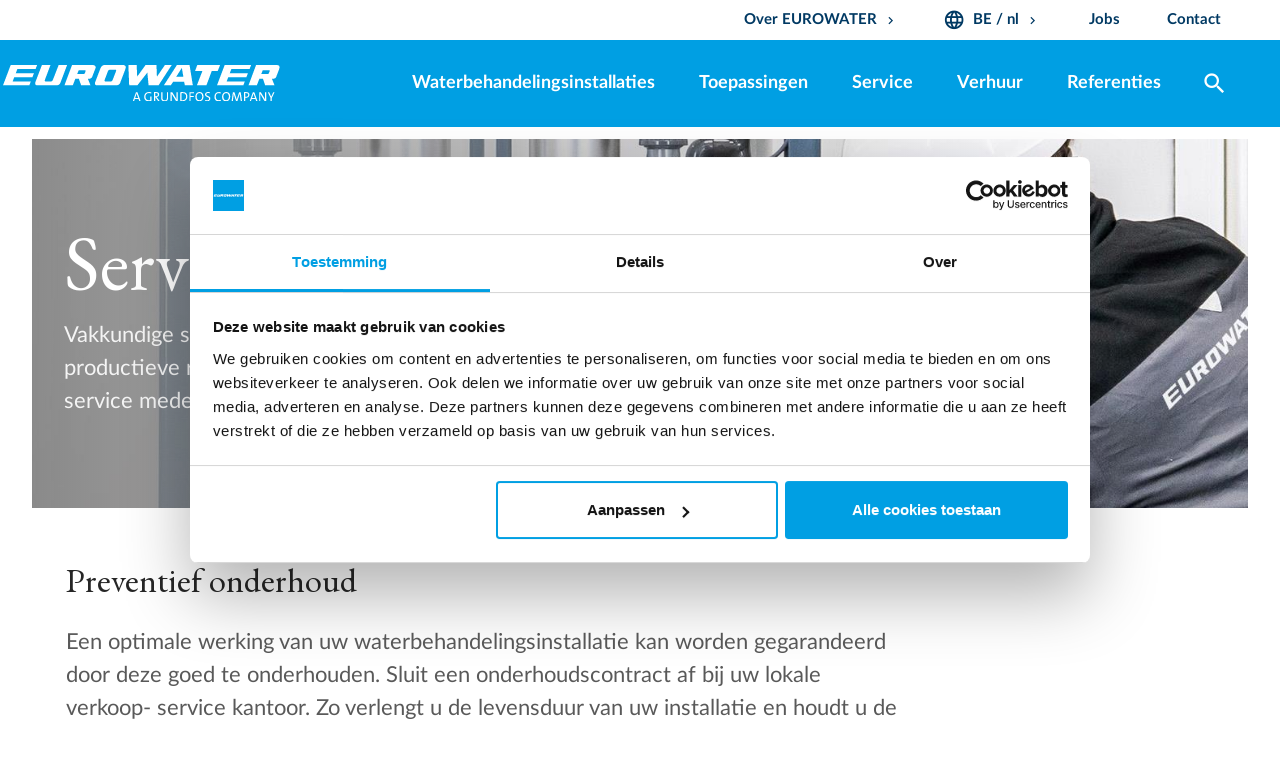

--- FILE ---
content_type: text/html; charset=utf-8
request_url: https://www.eurowater.com/nl-be/service
body_size: 11480
content:
<!DOCTYPE html><html data-area-name="/nl-be" data-separator-decimal="," data-separator-integer="." lang="nl"><head><!-- Google Tag Manager --><script>(function(w, d, s, l, i) {w[l] = w[l] || [];w[l].push({'gtm.start':new Date().getTime(),event: 'gtm.js'});var f = d.getElementsByTagName(s)[0],j = d.createElement(s),dl = l != 'dataLayer' ? '&l=' + l : '';j.async = true;j.src ='https://www.googletagmanager.com/gtm.js?id=' + i + dl;f.parentNode.insertBefore(j, f);})(window, document, 'script', 'dataLayer', 'GTM-5PTSGPR');</script><!-- End Google Tag Manager --><!--· Copyright © 2019 · Alle rettigheder forbeholdes · Co3 A/S · Haraldsgade 34 · DK-7400 Herning · +45 9725 0333 · www.co3.dk ·--><meta charset="utf-8"><meta content="width=device-width, initial-scale=1, shrink-to-fit=no, minimal-ui" name="viewport"><meta content="ie=edge" http-equiv="x-ua-compatible"><link href="https://www.eurowater.com/nl-be/service" rel="canonical"><title>Service en onderhoud aan waterbehandelingsinstallaties | EUROWATER</title><meta name="description" content="Start vandaag nog met het preventief laten onderhoud en controleren van uw waterbehandelingsinstallaties met een EUROWATER serviceovereenkomst. Wij bieden u wereldwijde toegang tot lokale ondersteuning."><base href="https://www.eurowater.com/"><meta name="generator" content="Dynamicweb 9"><!--· Copyright © 2019 · Alle rettigheder forbeholdes · Co3 A/S · Haraldsgade 34 · DK-7400 Herning · +45 9725 0333 · www.co3.dk ·--><style>.e-content,.e-footer,.e-header,.e-logo{opacity:1;transition:opacity .375s cubic-bezier(.33,0,.2,1)}.e-canvas.is-loading .e-content,.e-canvas.is-loading .e-footer,.e-canvas.is-loading .e-header,.e-canvas.is-loading .e-logo{opacity:0}.e-loading-overlay.e-page-loading-overlay{position:fixed;z-index:1031}@media (max-width:991px){.e-logo{display:-ms-flexbox;display:flex;-ms-flex-align:center;align-items:center;width:150px}.e-logo-link{position:relative;display:block;height:2.5125em!important;margin:.75em 0;padding:.8em .8em 1.05em 0;padding-top:.5em}.e-logo-img{display:block;height:100%;max-width:100%}.e-logo-img-primary,.e-logo-tagline{display:none}}@media (min-width:992px){.e-logo{display:-ms-flexbox;display:flex;-ms-flex-align:center;align-items:center;-ms-flex-pack:center;justify-content:center}.e-logo .e-logo-link{position:relative;display:block;height:2.1em;margin:.75em 0 1.5em;padding:.375em 2em .375em 0}.e-logo .e-logo-img{display:block;height:100%}.e-logo .e-logo-img-secondary,.e-logo .e-logo-tagline{display:none}}.e-loading-overlay{display:-ms-flexbox;display:flex;-ms-flex-align:center;align-items:center;-ms-flex-pack:center;justify-content:center;position:absolute;top:0;left:0;right:0;bottom:0;overflow:hidden;z-index:1029;pointer-events:none;background:#fff;opacity:0;transition:opacity .1875s cubic-bezier(.33,0,.2,1)}.e-loading-overlay.is-loading{pointer-events:auto;opacity:1}.e-loading-spinner{display:block;box-sizing:border-box;border:3px solid rgba(0,0,0,.1);border-left-color:#009fe3;border-radius:50%;width:60px;height:60px;margin:auto;text-indent:-9999em;transform:rotate(22.5deg)}.is-loading .e-loading-spinner{transition:opacity .375s cubic-bezier(.33,0,.2,1);animation:loading 1s infinite ease-out}@keyframes loading{0%{transform:rotate(37.25deg);opacity:1}5%{opacity:1}30%{opacity:.25}55%{opacity:1}to{transform:rotate(397.25deg);opacity:1}}/*# sourceMappingURL=/files/templates/designs/eurowater/_assets/_dist/css/critical.css.map */</style><link rel="preload" as="font" type="font/woff2" href="/Files/Templates/Designs/eurowater/_assets/fonts/Lato-Light.woff2" crossorigin=""><link rel="preload" as="font" type="font/woff2" href="/Files/Templates/Designs/eurowater/_assets/fonts/LatoLatin-Light.woff2" crossorigin=""><link rel="preload" as="font" type="font/woff2" href="/Files/Templates/Designs/eurowater/_assets/fonts/Lato-Regular.woff2" crossorigin=""><link rel="preload" as="font" type="font/woff2" href="/Files/Templates/Designs/eurowater/_assets/fonts/LatoLatin-Regular.woff2" crossorigin=""><link rel="preload" as="font" type="font/woff2" href="/Files/Templates/Designs/eurowater/_assets/fonts/Lato-Bold.woff2" crossorigin=""><link rel="preload" as="font" type="font/woff2" href="/Files/Templates/Designs/eurowater/_assets/fonts/LatoLatin-Bold.woff2" crossorigin=""><link href="/Files/Templates/Designs/eurowater/_assets/fonts/fonts.css" rel="stylesheet" type="text/css"><link rel="preconnect" href="https://fonts.gstatic.com" crossorigin=""><link href="https://fonts.googleapis.com/css?family=EB+Garamond:400,500&display=swap" media="only x" rel="preload" as="style"><link crossorigin="" href="https://fonts.gstatic.com/" rel="preconnect"><link href="https://fonts.googleapis.com/css?family=IBM+Plex+Sans:400,700|Material+Icons" media="only x" rel="preload" as="style"><link as="style" href="/Files/Templates/Designs/eurowater/_assets/_dist/css/default.css?v=1.2.91" media="only x" rel="preload"><script>function onloadCSS(e,n){function t(){!l&&n&&(l=!0,n.call(e))}var l;e.addEventListener&&e.addEventListener("load",t),e.attachEvent&&e.attachEvent("onload",t),"isApplicationInstalled"in navigator&&"onloadcssdefined"in e&&e.onloadcssdefined(t)}!function(e){"use strict";var n=function(n,t,l,o){function a(e){return s.body?e():void setTimeout(function(){a(e)})}function d(){r.addEventListener&&r.removeEventListener("load",d),r.media=o||"all"}var i,s=e.document,r=t||s.createElement("link");if(l)i=l;else{var u=(s.body||s.getElementsByTagName("head")[0]).childNodes;i=u[u.length-1]}var c=s.styleSheets;r.rel="stylesheet",r.href=n,r.media="only x",t||a(function(){i.parentNode.insertBefore(r,l?i:i.nextSibling)});var g=function(e){for(var n=r.href,t=c.length;t--;)if(c[t].href===n)return e();setTimeout(function(){g(e)})};return r.addEventListener&&r.addEventListener("load",d),r.onloadcssdefined=g,g(d),r};"undefined"!=typeof exports?exports.loadCSS=n:e.loadCSS=n}("undefined"!=typeof global?global:this);var e4=e4||{};e4.loading={init:function(e){e4.loading.timeout=2500,e4.loading.stylesheets=[],e4.loading.unloadedStylesheets=[],e4.loading.loadStylesheets(e),setTimeout(e4.loading.done,e4.loading.timeout)},loadStylesheets:function(e){e4.loading.getStylesheets(e);for(var n=0;n<e4.loading.stylesheets.length;n++){var t=e4.loading.stylesheets[n];t.rel=null,e4.loading.unloadedStylesheets.push(e.loadCSS(t.href,t)),e.onloadCSS(e4.loading.unloadedStylesheets[e4.loading.unloadedStylesheets.length-1],e4.loading.stylesheetOnLoad)}},getStylesheets:function(e){for(var n=e.document.getElementsByTagName("link"),t=0;t<n.length;t++){var l=n[t];"preload"===l.rel&&"style"===l.getAttribute("as")&&e4.loading.stylesheets.push(n[t])}},stylesheetOnLoad:function(){var e=e4.loading.unloadedStylesheets.indexOf(this);e4.loading.unloadedStylesheets.splice(e,1),0===e4.loading.unloadedStylesheets.length&&e4.loading.done()},resolveWait:function(e){null!==document.querySelector(".js-e-loading-wait")&&(document.querySelector(e).classList.remove("js-e-loading-wait"),null===document.querySelector(".js-e-loading-wait")&&e4.loading.done())},done:function(){var e=document.querySelector(".js-e-canvas"),n=document.querySelector(".js-e-page-loading-overlay"),t=document.querySelector(".js-e-loading-wait");null!==e&&null!==n&&null===t&&(e.classList.remove("is-loading"),n.classList.remove("is-loading"))}},function(e){e4.loading.init(e)}(this);//# sourceMappingURL=/files/templates/designs/eurowater/_assets/_dist/js/critical.js.map</script><link href="/Files/Templates/Designs/eurowater/_assets/img/favicon_temp.png" rel="shortcut icon"><meta content="/nl-be/service" property="og:url"><meta content="Service en onderhoud aan waterbehandelingsinstallaties | EUROWATER" property="og:title"><meta content="Start vandaag nog met het preventief laten onderhoud en controleren van uw waterbehandelingsinstallaties met een EUROWATER serviceovereenkomst. Wij bieden u wereldwijde toegang tot lokale ondersteuning." property="og:description"><meta content="https://www.eurowater.com" property="og:image"><meta content="website" property="og:type"><meta content="qUATcjYZ6iol1c0ONjIOlVkMopS8YU5hdyM4Tu0rXwc" name="google-site-verification"><!-- Hreflang --><link href="https://www.eurowater.com/en/service" hreflang="x-default" rel="alternate"><link href="https://www.eurowater.com/en/service" hreflang="en-gb" rel="alternate"><link href="https://www.eurowater.com/dk/service" hreflang="da-dk" rel="alternate"><link href="https://www.eurowater.com/de/service" hreflang="de-de" rel="alternate"><link href="https://www.eurowater.com/nl/service" hreflang="nl-nl" rel="alternate"><link href="https://www.eurowater.com/pl/serwis" hreflang="pl-pl" rel="alternate"><link href="https://www.eurowater.com/fr/service" hreflang="fr-fr" rel="alternate"><link href="https://www.eurowater.com/sk/servis" hreflang="sk-sk" rel="alternate"><link href="https://www.eurowater.com/cz/servis" hreflang="cs-cz" rel="alternate"><link href="https://www.eurowater.com/se/service" hreflang="sv-se" rel="alternate"><link href="https://www.eurowater.com/no/service" hreflang="nb-no" rel="alternate"><link href="https://www.eurowater.com/ru/сервис" hreflang="ru-ua" rel="alternate"><link href="https://www.eurowater.com/ua/сервіс" hreflang="uk-ua" rel="alternate"><link href="https://www.eurowater.com/hu/szerviz" hreflang="hu-hu" rel="alternate"><link href="https://www.eurowater.com/nl-be/service" hreflang="nl-be" rel="alternate"><link href="https://www.eurowater.com/fr-be/service" hreflang="fr-be" rel="alternate"><!-- End Hreflang --></head><body class=" logoStyle" data-userauthenticated="false"><!-- Google Tag Manager (noscript) --><noscript><iframe height="0" src="https://www.googletagmanager.com/ns.html?id=GTM-5PTSGPR" style="display: none; visibility: hidden" width="0"></iframe></noscript><!-- End Google Tag Manager (noscript) --><script>var eurowaterPDFData = {};</script><div class="e-loading-overlay e-page-loading-overlay is-loading js-e-page-loading-overlay"><div class="e-loading-spinner"></div></div><header class="e-header js-e-header is-sticky" data-autohide="true"><div class="e-header-hamburger"><section class="e-header-section e-section" id="fd0a9742ecad4c94a242897597b3eae2"><div class="container-fluid"><div class="row"><div class="col-12" id="77f7bbb27531410e96ccd438ba2069ae"><div class="row"><div class="bg-primary col-12 e-header-section-content"><div class="e-logo"><a class="e-logo-link" href="/nl-be"><img alt="EUROWATER" class="e-logo-img e-logo-img-primary" src="/Files/Images/eurowater/Common/Logo/Default-logo/EUROWATER-a-grundfos-company-WHITE_WHITE.svg"><img alt="EUROWATER" class="e-logo-img e-logo-img-secondary" src="/Files/Images/eurowater/Common/Logo/Default-logo/EUROWATER-a-grundfos-company-WHITE_WHITE.svg"><p class="e-logo-tagline">Boilerplate for creating responsive web projects on Dynamicweb CMS</p></a></div><section class="e-nav-hamburger-header"><ul class="nav"><li class="nav-item e-nav-item-search"><a href="#/search=/" data-toggle="modal" data-target=".js-e-search-modal" class="nav-link text-white "><i class="material-icons e-nav-pageicon ">search</i><span class="e-nav-pagename is-hidden ">Søg</span></a></li><li class="e-nav-item-hamburger-open nav-item"><a class="nav-link" data-target=".modal.e-nav" data-toggle="modal" href="#"><i class="e-nav-pageicon material-icons text-white">menu</i></a></li></ul></section></div></div></div></div></div></section></div><div class="e-nav js-e-nav modal p-0" data-backdrop="false"><div class="e-nav-container navbar"><section class="e-header-section e-header-section-white order-2 order-lg-1 e-section" id="d58b8c52836c44cdbc22a3baf432f717"><div class="container-fluid"><div class="row"><div class="col-12" id="c93d915b30dc41c6af48b8fa8bdabe3b"><div class="row"><div class="container-fluid inner-header mx-auto p-0"><div class="col-12 e-header-section-content"><nav class="e-nav-utilities-primary js-e-nav-utilities-primary"><ul class="nav"><li class="dropdown nav-item "><a href="/nl-be/over-eurowater" class="dropdown-toggle nav-link  " data-toggle="dropdown" data-collapse-toggle="true" data-collapse-target="#e-nav-utilities-child-11246"><span class="e-nav-pagename ">Over EUROWATER</span><i class="material-icons e-nav-pageicon-dropdown ">keyboard_arrow_down</i></a><div class="dropdown-menu collapse " id="e-nav-utilities-child-11246"><ul class="nav "><li class="dropdown-item nav-item "><a href="/nl-be/over-eurowater/over-ons" class="nav-link  "><span class="e-nav-pagename ">Over ons</span></a></li><li class="dropdown-item nav-item "><a href="/nl-be/over-eurowater/beurzen-en-evenementen" class="nav-link  "><span class="e-nav-pagename ">Beurzen en evenementen</span></a></li><li class="dropdown-item nav-item "><a href="/nl-be/over-eurowater/onze-competenties" class="nav-link  "><span class="e-nav-pagename ">Onze werkwijze</span></a></li><li class="dropdown-item nav-item "><a href="/nl-be/over-eurowater/missie-visie-kernwaarden" class="nav-link  "><span class="e-nav-pagename ">Missie, Visie &amp; Kernwaarden</span></a></li><li class="dropdown-item nav-item "><a href="/nl-be/over-eurowater/onze-geschiedenis" class="nav-link  "><span class="e-nav-pagename ">Onze geschiedenis</span></a></li><li class="dropdown-item nav-item "><a href="/nl-be/over-eurowater/pure-water-treatment" class="nav-link  "><span class="e-nav-pagename ">Pure water treatment</span></a></li></ul></div></li><li class="dropdown nav-item "><a href="/nl-be/voorpagina" class="dropdown-toggle nav-link  " data-toggle="dropdown" data-collapse-toggle="true" data-collapse-target="#e-nav-utilities-child-11247"><i class="material-icons e-nav-pageicon ">language</i><span class="e-nav-pagename ">BE / nl</span><i class="material-icons e-nav-pageicon-dropdown ">keyboard_arrow_down</i></a><div class="dropdown-menu collapse " id="e-nav-utilities-child-11247"><ul class="nav "><li class="dropdown-item nav-item "><a href="https://www.eurowater.com/en" class="nav-link icon-flag-gb "><i class="e-nav-pageicon e-nav-pageicon-language js-e-nav-pageicon-language"> </i><span class="e-nav-pagename ">International</span></a></li><li class="dropdown-item nav-item "><a href="https://www.eurowater.be/" class="nav-link icon-flag-be "><i class="e-nav-pageicon e-nav-pageicon-language js-e-nav-pageicon-language"> </i><span class="e-nav-pagename ">België</span></a></li><li class="dropdown-item nav-item "><a href="https://www.eurowater.com/fr-be" class="nav-link icon-flag-be "><i class="e-nav-pageicon e-nav-pageicon-language js-e-nav-pageicon-language"> </i><span class="e-nav-pagename ">Belgique</span></a></li><li class="dropdown-item nav-item "><a href="https://www.eurowater.cz/" class="nav-link icon-flag-cz "><i class="e-nav-pageicon e-nav-pageicon-language js-e-nav-pageicon-language"> </i><span class="e-nav-pagename ">Česká republika</span></a></li><li class="dropdown-item nav-item "><a href="https://www.silhorko.dk/" class="nav-link icon-flag-dk "><i class="e-nav-pageicon e-nav-pageicon-language js-e-nav-pageicon-language"> </i><span class="e-nav-pagename ">Danmark</span></a></li><li class="dropdown-item nav-item "><a href="https://www.eurowater.de/" class="nav-link icon-flag-de "><i class="e-nav-pageicon e-nav-pageicon-language js-e-nav-pageicon-language"> </i><span class="e-nav-pagename ">Deutschland</span></a></li><li class="dropdown-item nav-item "><a href="https://www.eurowater.fr/" class="nav-link icon-flag-fr "><i class="e-nav-pageicon e-nav-pageicon-language js-e-nav-pageicon-language"> </i><span class="e-nav-pagename ">France</span></a></li><li class="dropdown-item nav-item "><a href="https://www.eurowater.hu/" class="nav-link icon-flag-hu "><i class="e-nav-pageicon e-nav-pageicon-language js-e-nav-pageicon-language"> </i><span class="e-nav-pagename ">Magyarország</span></a></li><li class="dropdown-item nav-item "><a href="https://www.eurowater.nl/" class="nav-link icon-flag-nl "><i class="e-nav-pageicon e-nav-pageicon-language js-e-nav-pageicon-language"> </i><span class="e-nav-pagename ">Nederland</span></a></li><li class="dropdown-item nav-item "><a href="https://www.eurowater.no/" class="nav-link icon-flag-no "><i class="e-nav-pageicon e-nav-pageicon-language js-e-nav-pageicon-language"> </i><span class="e-nav-pagename ">Norge</span></a></li><li class="dropdown-item nav-item "><a href="https://www.eurowater.at/" class="nav-link icon-flag-at "><i class="e-nav-pageicon e-nav-pageicon-language js-e-nav-pageicon-language"> </i><span class="e-nav-pagename ">Österreich</span></a></li><li class="dropdown-item nav-item "><a href="https://www.eurowater.pl/" class="nav-link icon-flag-pl "><i class="e-nav-pageicon e-nav-pageicon-language js-e-nav-pageicon-language"> </i><span class="e-nav-pagename ">Polska</span></a></li><li class="dropdown-item nav-item "><a href="https://www.eurowater.ch/" class="nav-link icon-flag-ch "><i class="e-nav-pageicon e-nav-pageicon-language js-e-nav-pageicon-language"> </i><span class="e-nav-pagename ">Schweiz</span></a></li><li class="dropdown-item nav-item "><a href="https://www.eurowater.sk/" class="nav-link icon-flag-sk "><i class="e-nav-pageicon e-nav-pageicon-language js-e-nav-pageicon-language"> </i><span class="e-nav-pagename ">Slovenská republika</span></a></li><li class="dropdown-item nav-item "><a href="https://www.eurowater.se/" class="nav-link icon-flag-se "><i class="e-nav-pageicon e-nav-pageicon-language js-e-nav-pageicon-language"> </i><span class="e-nav-pagename ">Sverige</span></a></li><li class="dropdown-item nav-item "><a href="https://www.eurowater.ua/" class="nav-link icon-flag-ua "><i class="e-nav-pageicon e-nav-pageicon-language js-e-nav-pageicon-language"> </i><span class="e-nav-pagename ">Україна</span></a></li><li class="dropdown-item nav-item "><a href="https://www.eurowater.ru/" class="nav-link icon-flag-ua "><i class="e-nav-pageicon e-nav-pageicon-language js-e-nav-pageicon-language"> </i><span class="e-nav-pagename ">Русский</span></a></li></ul></div></li><li class="nav-item "><a href="/nl-be/jobs" class="nav-link  "><span class="e-nav-pagename ">Jobs</span></a></li><li class="nav-item "><a href="/nl-be/contact" class="nav-link  "><span class="e-nav-pagename ">Contact</span></a></li></ul></nav></div></div></div></div></div></div></section><section class="e-header-section e-header-section-primary e-section" id="baed83250c534d9a8f442d8813606385"><div class="container-fluid"><div class="row"><div class="col-12 position-relative" id="70aff1a983cc496cb04675e52b2cdeb1"><div class="row"><div class="container-fluid inner-header mx-auto p-0 position-relative"><div class="col-12 e-header-section-content pl-xl-0"><div class="e-logo"><p class="d-lg-none e-logo-link"><i class="e-nav-pageicon material-icons text-primary">menu</i></p><a class="e-logo-link" href="/nl-be"><img alt="EUROWATER" class="e-logo-img e-logo-img-primary" src="/Files/Images/eurowater/Common/Logo/Default-logo/EUROWATER-a-grundfos-company-WHITE_WHITE.svg"><img alt="EUROWATER" class="e-logo-img e-logo-img-secondary" src="/Files/Images/eurowater/Common/Logo/Default-logo/EUROWATER-a-grundfos-company-WHITE_WHITE.svg"><p class="e-logo-tagline">Boilerplate for creating responsive web projects on Dynamicweb CMS</p></a></div><nav class="e-nav-global js-e-nav-global"><ul class="nav"><li class="nav-item "><a href="/nl-be/waterbehandelingsinstallaties" class="nav-link  " data-collapse-toggle="true" data-collapse-target="#e-nav-global-child-11024"><span class="e-nav-pagename ">Waterbehandelingsinstallaties</span></a><ul class="nav collapse " id="e-nav-global-child-11024"><li class="nav-item "><a href="/nl-be/waterbehandelingsinstallaties/filtratie" class="nav-link  " data-collapse-toggle="true" data-collapse-target="#e-nav-global-child-11039"><span class="e-nav-pagename ">Filtratie</span></a><ul class="nav collapse " id="e-nav-global-child-11039"><li class="nav-item "><a href="/nl-be/waterbehandelingsinstallaties/filtratie/actieve-koolfilter" class="nav-link  "><span class="e-nav-pagename ">Actieve koolfilter</span></a></li><li class="nav-item "><a href="/nl-be/waterbehandelingsinstallaties/filtratie/drukfilter" class="nav-link  "><span class="e-nav-pagename ">Drukfilter</span></a></li></ul></li><li class="nav-item "><a href="/nl-be/waterbehandelingsinstallaties/ionenwisseling" class="nav-link  " data-collapse-toggle="true" data-collapse-target="#e-nav-global-child-11040"><span class="e-nav-pagename ">Ionenwisseling</span></a><ul class="nav collapse " id="e-nav-global-child-11040"><li class="nav-item "><a href="/nl-be/waterbehandelingsinstallaties/ionenwisseling/dealkalisatie-unit" class="nav-link  "><span class="e-nav-pagename ">Dealkalisatie unit</span></a></li><li class="nav-item "><a href="/nl-be/waterbehandelingsinstallaties/ionenwisseling/demineralisatie-unit" class="nav-link  "><span class="e-nav-pagename ">Demineralisatie unit</span></a></li><li class="nav-item "><a href="/nl-be/waterbehandelingsinstallaties/ionenwisseling/mengbed-regeneratie-op-locatie" class="nav-link  "><span class="e-nav-pagename ">Mengbed regeneratie op locatie</span></a></li><li class="nav-item "><a href="/nl-be/waterbehandelingsinstallaties/ionenwisseling/externe-regeneratie" class="nav-link  " data-collapse-toggle="true" data-collapse-target="#e-nav-global-child-11301"><span class="e-nav-pagename ">Externe regeneratie</span></a><ul class="nav collapse " id="e-nav-global-child-11301"><li class="nav-item "><a href="/nl-be/waterbehandelingsinstallaties/ionenwisseling/externe-regeneratie/silex-drukvat-systeem" class="nav-link  "><span class="e-nav-pagename ">SILEX drukvat systeem</span></a></li><li class="nav-item "><a href="/nl-be/waterbehandelingsinstallaties/ionenwisseling/externe-regeneratie/eurex" class="nav-link  "><span class="e-nav-pagename ">EUREX</span></a></li></ul></li><li class="nav-item "><a href="/nl-be/waterbehandelingsinstallaties/ionenwisseling/selectieve-ionenwisselaars" class="nav-link  "><span class="e-nav-pagename ">Selectieve ionenwisselaars</span></a></li><li class="nav-item "><a href="/nl-be/waterbehandelingsinstallaties/ionenwisseling/waterontharders" class="nav-link  "><span class="e-nav-pagename ">Waterontharders</span></a></li></ul></li><li class="nav-item "><a href="/nl-be/waterbehandelingsinstallaties/membraanfiltratie" class="nav-link  " data-collapse-toggle="true" data-collapse-target="#e-nav-global-child-11041"><span class="e-nav-pagename ">Membraanfiltratie</span></a><ul class="nav collapse " id="e-nav-global-child-11041"><li class="nav-item "><a href="/nl-be/waterbehandelingsinstallaties/membraanfiltratie/nanofiltratie-unit" class="nav-link  "><span class="e-nav-pagename ">Nanofiltratie unit</span></a></li><li class="nav-item "><a href="/nl-be/waterbehandelingsinstallaties/membraanfiltratie/omgekeerde-osmose-installatie" class="nav-link  " data-collapse-toggle="true" data-collapse-target="#e-nav-global-child-11305"><span class="e-nav-pagename ">Omgekeerde osmose installatie</span></a><ul class="nav collapse " id="e-nav-global-child-11305"><li class="nav-item "><a href="/nl-be/waterbehandelingsinstallaties/membraanfiltratie/omgekeerde-osmose-installatie/se40-controle-voor-ro" class="nav-link  "><span class="e-nav-pagename ">SE40 controle voor RO</span></a></li></ul></li><li class="nav-item "><a href="/nl-be/waterbehandelingsinstallaties/membraanfiltratie/ro-plus-upgrade" class="nav-link  "><span class="e-nav-pagename ">RO-PLUS upgrade</span></a></li><li class="nav-item "><a href="/nl-be/waterbehandelingsinstallaties/membraanfiltratie/silt-density-index-gids" class="nav-link  "><span class="e-nav-pagename ">Silt Density Index gids</span></a></li></ul></li><li class="nav-item "><a href="/nl-be/waterbehandelingsinstallaties/elektrodeionisatie-edi" class="nav-link  "><span class="e-nav-pagename ">Elektrodeionisatie (EDI)</span></a></li><li class="nav-item "><a href="/nl-be/waterbehandelingsinstallaties/ontgassing" class="nav-link  " data-collapse-toggle="true" data-collapse-target="#e-nav-global-child-11043"><span class="e-nav-pagename ">Ontgassing</span></a><ul class="nav collapse " id="e-nav-global-child-11043"><li class="nav-item "><a href="/nl-be/waterbehandelingsinstallaties/ontgassing/membraan-ontgasser" class="nav-link  "><span class="e-nav-pagename ">Membraan ontgasser</span></a></li><li class="nav-item "><a href="/nl-be/waterbehandelingsinstallaties/ontgassing/thermische-ontgasser" class="nav-link  "><span class="e-nav-pagename ">Thermische ontgasser</span></a></li><li class="nav-item "><a href="/nl-be/waterbehandelingsinstallaties/ontgassing/vacuumontgasser" class="nav-link  "><span class="e-nav-pagename ">Vacuümontgasser</span></a></li></ul></li><li class="nav-item "><a href="/nl-be/waterbehandelingsinstallaties/uv-desinfectie" class="nav-link  "><span class="e-nav-pagename ">UV-desinfectie</span></a></li><li class="nav-item "><a href="/nl-be/waterbehandelingsinstallaties/waterbehandeling-in-container" class="nav-link  "><span class="e-nav-pagename ">Waterbehandeling in container</span></a></li><li class="nav-item "><a href="/nl-be/waterbehandelingsinstallaties/verhuur" class="nav-link  " data-collapse-toggle="true" data-collapse-target="#e-nav-global-child-11045"><span class="e-nav-pagename ">Verhuur</span></a><ul class="nav collapse " id="e-nav-global-child-11045"><li class="nav-item "><a href="/nl-be/waterbehandelingsinstallaties/verhuur/ontharder-verhuur" class="nav-link  "><span class="e-nav-pagename ">Ontharder | VERHUUR</span></a></li><li class="nav-item "><a href="/nl-be/waterbehandelingsinstallaties/verhuur/compacte-omgekeerde-osmose-unit-verhuur" class="nav-link  "><span class="e-nav-pagename ">Compacte omgekeerde osmose unit | VERHUUR</span></a></li><li class="nav-item "><a href="/nl-be/waterbehandelingsinstallaties/verhuur/demineralisatie-in-een-container-verhuur" class="nav-link  "><span class="e-nav-pagename ">Demineralisatie in een container | VERHUUR</span></a></li><li class="nav-item "><a href="/nl-be/waterbehandelingsinstallaties/verhuur/uv-desinfectie-verhuur" class="nav-link  "><span class="e-nav-pagename ">UV-Desinfectie | VERHUUR</span></a></li><li class="nav-item "><a href="/nl-be/waterbehandelingsinstallaties/verhuur/mengbed-regeneratie-bij-ons-op-locatie-verhuur" class="nav-link  "><span class="e-nav-pagename ">Mengbed regeneratie bij ons op locatie | VERHUUR</span></a></li></ul></li><li class="nav-item "><a href="/nl-be/waterbehandelingsinstallaties/frame-gemonteerde-installaties" class="nav-link  "><span class="e-nav-pagename ">Frame gemonteerde installaties</span></a></li><li class="nav-item "><a href="/nl-be/waterbehandelingsinstallaties/automatisering-en-besturing" class="nav-link  "><span class="e-nav-pagename ">Automatisering en besturing</span></a></li></ul></li><li class="nav-item "><a href="/nl-be/toepassingen" class="nav-link  " data-collapse-toggle="true" data-collapse-target="#e-nav-global-child-11026"><span class="e-nav-pagename ">Toepassingen</span></a><ul class="nav collapse " id="e-nav-global-child-11026"><li class="nav-item "><a href="/nl-be/ketelvoedingswater" class="nav-link  "><span class="e-nav-pagename ">Ketelvoedingswater</span></a></li><li class="nav-item "><a href="/nl-be/brouwwater" class="nav-link  "><span class="e-nav-pagename ">Brouwwater</span></a></li><li class="nav-item "><a href="/nl-be/stadsverwarming" class="nav-link  "><span class="e-nav-pagename ">Stadsverwarming</span></a></li><li class="nav-item "><a href="/nl-be/drinkwater" class="nav-link  "><span class="e-nav-pagename ">Drinkwater</span></a></li><li class="nav-item "><a href="/nl-be/eten-en-drinken" class="nav-link  "><span class="e-nav-pagename ">Eten en Drinken</span></a></li><li class="nav-item "><a href="/nl-be/warmte-en-energiecentrales" class="nav-link  "><span class="e-nav-pagename ">Warmte- en energiecentrales</span></a></li><li class="nav-item "><a href="/nl-be/ziekenhuizen-en-laboratoria" class="nav-link  "><span class="e-nav-pagename ">Ziekenhuizen en laboratoria</span></a></li><li class="nav-item "><a href="/nl-be/industriele-stoomketels" class="nav-link  "><span class="e-nav-pagename ">Industriële stoomketels</span></a></li><li class="nav-item "><a href="/nl-be/ingredient-water" class="nav-link  "><span class="e-nav-pagename ">Ingrediënt water</span></a></li><li class="nav-item "><a href="/nl-be/spoelwater" class="nav-link  "><span class="e-nav-pagename ">Spoelwater</span></a></li><li class="nav-item "><a href="/nl-be/waterbesparing" class="nav-link  "><span class="e-nav-pagename ">Waterbesparing</span></a></li><li class="nav-item "><a href="/nl-be/waterstof-productie" class="nav-link  "><span class="e-nav-pagename ">Waterstof productie</span></a></li><li class="nav-item "><a href="/nl-be/oppervlaktewater-behandeling" class="nav-link  "><span class="e-nav-pagename ">Oppervlaktewater behandeling</span></a></li></ul></li><li class="nav-item is-inpath is-active "><a href="/nl-be/service" class="nav-link is-inpath is-active  "><span class="e-nav-pagename ">Service</span></a></li><li class="nav-item "><a href="/nl-be/waterbehandelingsinstallaties/verhuur" class="nav-link  "><span class="e-nav-pagename ">Verhuur</span></a></li><li class="nav-item "><a href="/nl-be/referenties" class="nav-link  "><span class="e-nav-pagename ">Referenties</span></a></li><li class="nav-item e-nav-item-search"><a class="nav-link  js-toggle-search-bar"><i class="material-icons e-nav-pageicon ">search</i><span class="e-nav-pagename is-hidden ">Zoeken</span></a></li></ul></nav><div class="e-nav-item-hamburger-close"><a class="nav-link" data-target=".modal.e-nav" data-toggle="modal" href="#"><i class="e-nav-pageicon material-icons">close</i><span class="e-nav-pagename">Sluiten</span></a></div><nav class="d-none e-nav-utilities-secondary"><ul class="nav"><li class="nav-item "><a href="https://www.eurowater.com/Default.aspx?Id=14564" class="nav-link  "><span class="e-nav-pagename ">Whistleblower</span></a></li><li class="nav-item "><a href="/nl-be/system/cookies" class="nav-link  "><span class="e-nav-pagename ">Cookies</span></a></li><li class="nav-item "><a href="/Files/Files/eurowater/Common/Privacy_policy/Privacy-Policy-of-Silhorko-Eurowater-Version-24-05-2018.pdf" class="nav-link  "><span class="e-nav-pagename ">Privacy policy</span></a></li></ul></nav></div><div class="d-lg-block d-none e-search-form-container js-e-search-form-container"><div class="justify-content-end row"><div class="align-items-center bg-primary col-8 d-flex mt-1"><form action="/nl-be/zoeken" class="e-search-form js-e-search-form"><div class="e-search-input-group is-empty js-e-search-input-group"><input class="border-0 e-search-input form-control-plaintext js-e-search-input" id="e-search-input" name="q" placeholder="Wat zoek je?" type="text"><span class="e-search-clear js-e-search-clear"><i class="material-icons">close</i></span><button class="btn btn-primary e-search-submit" type="submit"><i class="material-icons">search</i></button></div></form><a class="js-toggle-search-bar nav-link toggle-search-bar"><i class="e-nav-pageicon material-icons">clear</i></a></div></div></div></div></div></div></div></div></section></div></div></header><div class="e-canvas js-e-canvas is-loading"><main id="dwcontentmain" class="e-content js-e-content pt-0 pb-0"><article class="e-content-article"><section class="e-section" id="94865e03524544d1acbfeaaa921ee826"><div class="container-fluid"><div class="row"><div class="col-12 col-md-12 col-lg-12 mx-auto" id="ff5f8c0bfc124a44b66e08151cb0681f"><div class="row"></div></div></div></div></section><section class="p mt-1 mb-0 eurowater-banner p-banner align-items-center e-section-height-auto pt-auto pb-auto company-color-1 js-e-scroll-reveal e-section js-e-section" id="60920"><div class="p-img-container bg-center-middle" style="background-image: url(/admin/public/getimage.ashx?Crop=4&amp;Image=/Files/Images/eurowater/Common/Services/Topbanner_Service_EUROWATER.jpg&amp;Format=jpg&amp;Width=2560&amp;Height=0&amp;Quality=75); overflow: hidden" title=""></div><div class="p-txt-container e-text-fixed-vertical-flow e-text-light w-100 p-banner-txt-left-middle p-txt-animate"><div class="container-fluid"><div class="p-txt-wrapper row justify-content-start"><div class="col-12 col-md-6"><h1>Service&nbsp;</h1><p class="lead">Vakkundige service begint met een mix van knowhow en productieve relaties. Met uw kennis en onze ervaren service medewerkers geven wij u buitengewone service.</p></div></div></div></div></section><section class="e-section"><div class="container-fluid"><div class="row"><div class="col-12 col-md-12 col-lg-12 mx-auto js-e-scroll-reveal"><div class="row"></div></div></div></div></section><section class="p p-section pt-2 pb-1 e-section js-e-section" id="60921" ><div class="container-fluid"><div class="row"><div class="col-12 col-md-12 col-lg-12 mx-auto js-e-scroll-reveal " id=""><div class="row"><div class="p p-imagetext col-12 col-sm-9 p-imagetext-tb" id="60922"><div class="row"><div class="p-txt-container col-12"><h2>Preventief onderhoud</h2><p class="lead">Een optimale werking van uw waterbehandelingsinstallatie kan worden gegarandeerd door deze goed te onderhouden. Sluit een onderhoudscontract af bij uw lokale verkoop- service kantoor. Zo verlengt u de levensduur van uw installatie en houdt u de onderhoudskosten laag.</p><h3>Wij bieden service die bij uw wensen past</h3></div></div></div><div class="p p-divider col-12 mb-0" id="60925"><hr class="border-white"></div><div class="p mt-2 p-imagetext col-12 col-sm-12 col-md-6 col-lg-3 col-xl-3 p-txt-animate p-imagetext-tb" id="60923"><div class="row"><div class="p-txt-container col-12"><h3>Oproep</h3><p>Wij staan voor u klaar wanneer uw waterbehandelingsinstallatie service vereist. Onze service is volledig gedocumenteerd en kenmerkt zich door een korte reactietijd.&nbsp;</p></div><div class="p-img-container col-12 order-first"><div class="row"><p class="col-9"><img src="/admin/public/getimage.ashx?Crop=0&amp;Image=/Files/Images/eurowater/Common/Services/eurowater-icon-service-24-7.png&amp;Format=png&amp;Width=639&amp;Height=477&amp;Quality=75" class="p-img " alt=""></p></div></div></div></div><div class="p mt-2 p-imagetext col-12 col-sm-12 col-md-6 col-lg-3 col-xl-3 p-txt-animate p-imagetext-tb" id="60924"><div class="row"><div class="p-txt-container col-12"><h3>Serviceovereenkomst</h3><p>De frequentie van service bezoeken hangt af van de persoonlijke wens van de klant, het verbruik en er wordt rekening gehouden met de consequenties van productie-onderbrekingen.</p></div><div class="p-img-container col-12 order-first"><div class="row"><p class="col-9"><img src="/admin/public/getimage.ashx?Crop=0&amp;Image=/Files/Images/eurowater/Common/Services/eurowater-icon-service-agreement.png&amp;Format=png&amp;Width=639&amp;Height=477&amp;Quality=75" class="p-img " alt=""></p></div></div></div></div><div class="p mt-2 p-imagetext col-12 col-sm-12 col-md-6 col-lg-3 col-xl-3 p-txt-animate p-imagetext-tb" id="60926"><div class="row"><div class="p-txt-container col-12"><h3>Verbruiksartikelen</h3><p>Wij&nbsp;bieden hoogwaardige verbruiksartikelen en reserveonderdelen die zorgvuldig zijn geselecteerd om de bedrijfszekerheid en de optimale waterkwaliteit te waarborgen.&nbsp;</p></div><div class="p-img-container col-12 order-first"><div class="row"><p class="col-9"><img src="/admin/public/getimage.ashx?Crop=0&amp;Image=/Files/Images/eurowater/Common/Services/eurowater-icon-service-consumable.png&amp;Format=png&amp;Width=639&amp;Height=477&amp;Quality=75" class="p-img " alt=""></p></div></div></div></div><div class="p mt-2 p-imagetext col-12 col-sm-12 col-md-6 col-lg-3 col-xl-3 p-txt-animate p-imagetext-tb" id="60927"><div class="row"><div class="p-txt-container col-12"><h3>Modernisering</h3><p>Vervanging is niet de enige oplossing als u uw waterzuiveringsinstallatie wilt optimaliseren. We bieden een reeks upgradekits voor bestaande waterzuiveringsinstallaties, geleverd door EUROWATER voor een efficiënter watergebruik. Dit kan u zowel water als energie besparen.</p></div><div class="p-img-container col-12 order-first"><div class="row"><p class="col-9"><img src="/admin/public/getimage.ashx?Crop=0&amp;Image=/Files/Images/eurowater/Common/Services/eurowater-icon-service-modernization.png&amp;Format=png&amp;Width=639&amp;Height=477&amp;Quality=75" class="p-img " alt=""></p></div></div></div></div></div></div></div></div></section><section class="p p-section pt-2 pb-0 e-section js-e-section" id="62291" style="background:#e8f7fd"><div class="container-fluid"><div class="row"><div class="col-12 col-md-10 col-lg-8 mx-auto js-e-scroll-reveal " id=""><div class="row"><div class="p mb-0 d-none d-lg-block col-12 col-sm-2 p-icontext p-icontext-primary" id="62295"><div class="row align-items-center"><div class="p-txt-container col-12"></div><div class="p-img-container order-first col-12"><div class="row"><div class="col-2 mx-auto"><p class="p-img mb-0" ></p></div></div></div></div></div><div class="p mb-0 p-imagetext col-12 col-sm-9 p-imagetext-tb" id="62292"><div class="row"><div class="p-txt-container col-12"><h2 style="text-align: center;">Een team van specialisten</h2><p style="text-align: center;">Wanneer u een service overeenkomst afsluit bij Eurowater bent u verzekerd van de beste service. Onze service monteurs maken deel uit van een geweldig team van specialisten die ervoor zorgen dat uw oplossing wordt ondersteund met de mondernste knowhow.</p></div></div></div></div></div></div></div></section><section class="p p-section pt-0 pb-0 e-section js-e-section" id="62294" style="background:#e8f7fd"><div class="container-fluid"><div class="row"><div class="col-12 col-md-12 col-lg-12 mx-auto js-e-scroll-reveal " id=""><div class="row"><div class="p mb-0 p-imagetext col-12 p-imagetext-tb" id="62293"><div class="row"><div class="p-txt-container col-12"></div><div class="p-img-container col-12 order-first"><div class="row"><p class="mx-auto col-12 text-center"><img src="/admin/public/getimage.ashx?Crop=0&amp;Image=/Files/Images/eurowater/Common/Services/The_specialists_Eurowater_group_service.png&amp;Format=png&amp;Width=2556&amp;Quality=75" class="p-img  mb-0 " alt=""></p></div></div></div></div></div></div></div></div></section><section class="p mt-2 mb-2 p-section pt-3 pb-3 p-section-border- border-light e-section js-e-section" id="60962" ><div class="container-fluid"><div class="row"><div class="col-12 col-md-12 col-lg-12 mx-auto js-e-scroll-reveal " id=""><div class="row"><div class="p mt-2 mb-1 p-imagetext col-12 p-imagetext-lr" id="60963"><div class="row"><div class="p-txt-container col-12 col-sm-6"><h2>Onze service kent geen grenzen</h2><p>Onze servicemonteurs staan ​​klaar om zowel uw urgente problemen op te lossen als gepland onderhoud uit te voeren. Met meer dan 40 lokale kantoren en distributeurs in heel Europa is hulp niet ver weg - ook wereldwijd. In sommige gevallen is een telefoontje voldoende om uw installatie weer operationeel te maken. Met onze telefoondienst bieden we u wereldwijde toegang tot lokale ondersteuning.</p></div><div class="p-img-container order-first col-12 col-sm-6 order-sm-last"><div class="row"><p class="col-12"><img src="/admin/public/getimage.ashx?Crop=0&amp;Image=/Files/Images/eurowater/Common/Illustrations/EW_map_2019.png&amp;Format=png&amp;Width=1272&amp;Height=954&amp;Quality=75" class="p-img" alt=""></p></div></div></div></div></div></div></div></div></section><section class="p mb-2 section-70 p-section pt-2 e-theme-quaternary e-section js-e-section" id="60928" ><div class="container-fluid"><div class="row"><div class="col-12 col-md-12 col-lg-12 mx-auto js-e-scroll-reveal " id=""><div class="row"><div class="p mt-1 mb-2 p-imagetext col-12 col-sm-12 col-md-6 col-lg-6 col-xl-6 p-imagetext-tb" id="60929"><div class="row"><div class="p-txt-container col-12"><h2>Laat de installatie uw service assistent zijn</h2><p>Een EUROWATER besturing heeft een geïntegreerde alarmfunctie die u waarschuwt wanneer het tijd is om een ​​preventieve service te bellen. Zo bent u verzekerd van een betrouwbare werking van uw waterzuiveringsinstallatie waarbij u de touwtjes in handen neemt en schadecontrole voorkomt.</p><p>Neem contact op met uw plaatselijke serviceteam voor meer informatie over uw opties van een preventief onderhoud.</p><p><a class="btn btn-primary" href="/nl-be/contact">Neem contact met ons op</a></p></div></div></div><div class="p p-imagetext col-12 col-sm-12 col-md-6 col-lg-6 col-xl-6 p-imagetext-tb" id="60930"><div class="row"><div class="p-txt-container col-12"></div><div class="p-img-container col-12 order-first"><div class="row"><p class="col-10"><img src="/admin/public/getimage.ashx?Crop=0&amp;Image=/Files/Images/eurowater/Common/Services/Call-Service-Se-Control-Eurowater.png&amp;Format=png&amp;Width=1278&amp;Height=957&amp;Quality=75" class="p-img " alt=""></p></div></div></div></div></div></div></div></div></section><section class="p mb-5 p-section pt-0 pb-0 e-section js-e-section" id="60931" ><div class="container-fluid"><div class="row"><div class="col-12 col-md-12 col-lg-12 mx-auto js-e-scroll-reveal " id=""><div class="row"><div class="p p-imagetext col-12 p-imagetext-lr" id="60932"><div class="row align-items-center"><div class="p-txt-container col-12 col-sm-6"><h2>Verbruiksartikelen voor operationele betrouwbaarheid</h2><p>EUROWATER garandeert een hoge leveringszekerheid van reserveonderdelen en verbruiksartikelen. Onze service bussen zijn uitgerust met een breed scala aan onderdelen waarvan het grootste deel onze eigen producten zijn, waaronder zout voor de ontharders, service kits, hardheidstesten en reserveonderdelen in het algemeen.&nbsp;</p><p><a class="small arrow-right" href="/nl-be/contact">Neem contact op voor meer informatie</a></p></div><div class="p-img-container order-first col-12 col-sm-6"><div class="row"><p class="mx-auto col-12"><img src="/admin/public/getimage.ashx?Crop=0&amp;Image=/Files/Images/eurowater/Common/Services/eurowater-consumer-goods.png&amp;Format=png&amp;Width=1272&amp;Quality=75" class="p-img" alt="Consumables for water treatment plants"></p></div></div></div></div></div></div></div></div></section><section class="p mb-3 section-80 background-image p-section pt-2 pb-3 e-theme-primary e-text-light e-section js-e-section" id="60933" ><div class="container-fluid"><div class="row"><div class="col-12 col-md-11 col-lg-9 mx-auto js-e-scroll-reveal " id=""><div class="row"><div class="p mb-0 p-imagetext col-12 p-imagetext-lr" id="60934"><div class="row align-items-center"><div class="p-txt-container col-12 col-sm-6"><h2>Huur een waterbehandelingsinstallatie</h2><p>Heeft u tijdelijk drinkwater, gedesinfecteerd, onthard of gedemineraliseerd water nodig? EUROWATER biedt een breed scala aan waterbehandelingsinstallaties voor verhuur aan klanten die tijdelijk waterbehandeling nodig hebben.</p><p><a class="btn btn-secondary" href="/nl-be/waterbehandelingsinstallaties/verhuur">Bekijk onze verhuurvloot</a></p></div><div class="p-img-container order-first col-12 col-sm-6 order-sm-last"><div class="row"><p class="col-12"><img src="/admin/public/getimage.ashx?Crop=0&amp;Image=/Files/Images/eurowater/Common/Services/eurowater-rental-containers-stacked-free.png&amp;Format=png&amp;Width=1272&amp;Quality=75" class="p-img" alt=""></p></div></div></div></div></div></div></div></div></section><section class="p mb-2 p-section pt-3 pb-3 e-theme-light e-section js-e-section" id="62656" ><div class="container-fluid"><div class="row"><div class="col-12 col-md-12 col-lg-12 mx-auto js-e-scroll-reveal " id=""><div class="row"><div class="p p-imagetext col-12 col-sm-4 p-imagetext-tb" id="62658"><div class="row"><div class="p-txt-container col-12"><h2 class="h1">Start vandaag nog met preventief onderhoud</h2><p>Onze internationale verkoop- en serviceorganisatie staat klaar om u te begeleiden naar een optimale serviceoplossing op basis van uw toepassing, waterkwaliteit en waterverbruik. Wij staan ​​voor u klaar!</p></div></div></div><div class="p p-imagetext col-12 col-sm-8 col-md-4 col-lg-8 col-xl-8 p-imagetext-tb" id="62657"><div class="row"><div class="p-txt-container col-12"><h3><br />&nbsp;</h3><form method="post" action="/Admin/Public/404.aspx" enctype="multipart/form-data" class="e-form-dw js-e-form-dw" id="dw-form-1026"><input type="hidden" name="FormPID" value="62657" /><input type="hidden" name="FormID" value="1026" /><input type="hidden" name="cmd" value="save" /><style>.dw1fa2701079e5aad71ad79e317e4c95bdmaps{display:none!important}</style><input type="hidden" name="_sys_to_email" value="mrsmith@dynamicweb.com" /><input type="hidden" name="FormCH1_h" value="" /><input type="hidden" name="FormCH1_f" value="34a2319d624017092da0e4a7f3b023f9" /><input type="hidden" name="FormCH1_s" value="66b56e240bb1de054e9699ff55fa70bf" /><input type="hidden" name="FormCH1_i" value="28c59609732c44ed2b3052334c822965" /><input type="hidden" name="1fa2701079e5aad71ad79e317e4c95bdts" value="LxRPtO0sZuv0wb6K4UeX/4kxd3dfrTIW" class="dw1fa2701079e5aad71ad79e317e4c95bdmaps" /><input type="text" name="1fa2701079e5aad71ad79e317e4c95bddescription" value="" class="dw1fa2701079e5aad71ad79e317e4c95bdmaps" /><input type="text" name="1fa2701079e5aad71ad79e317e4c95bdemail" value="mrssmith@dynamicweb.com" class="dw1fa2701079e5aad71ad79e317e4c95bdmaps" /><div class="row"><div class="col"><fieldset class="form-group"><label class="form-control-label" for="dw-form-1026-Name-1234">Naam <span class="text-danger">*</span></label><input type="text" name="Name" id="dw-form-1026-Name-1234" value="" placeholder="" class="required form-control"><div class="js-e-form-validation-msg d-none"></div></fieldset><fieldset class="form-group"><label class="form-control-label" for="dw-form-1026-Company-1235">Bedrijfsnaam <span class="text-danger">*</span></label><input type="text" name="Company" id="dw-form-1026-Company-1235" value="" placeholder="" class="required form-control"><div class="js-e-form-validation-msg d-none"></div></fieldset><fieldset class="form-group"><label class="form-control-label" for="dw-form-1026-Email-1236">Email <span class="text-danger">*</span></label><input type="text" name="Email" id="dw-form-1026-Email-1236" value="" placeholder="" class="required form-control"><div class="js-e-form-validation-msg d-none"></div></fieldset><fieldset class="form-group"><label class="form-control-label" for="dw-form-1026-Telefoonnummer-1237">Telefoonnummer</label><input type="text" name="Telefoonnummer" id="dw-form-1026-Telefoonnummer-1237" value="" placeholder="" class="form-control"><div class="js-e-form-validation-msg d-none"></div></fieldset><fieldset class="form-group"><label class="form-control-label" for="dw-form-1026-CommentsOptional-1238">Opmerkingen (optioneel)</label><textarea name="CommentsOptional" id="dw-form-1026-CommentsOptional-1238" placeholder="Waarmee kunnen wij u van dienst zijn?" class="form-control" rows="8"></textarea><div class="js-e-form-validation-msg d-none"></div></fieldset><fieldset class="form-group"><div class=""><label class="custom-control custom-checkbox"><input type="checkbox" class="required custom-control-input" name="YescontactmeBycheckingthisboxIagreethatEUROWATERcancontactmebyemailandphonetothecontactinformationIamsubmittingIconsentthatmypersonaldataistakingcareofaccordingtoGDPRandasdescribedinPrivacyPolicy" id="[base64]" value="" ><span class="custom-control-indicator"></span><span class="custom-control-description">Hierbij ga ik ermee akkoord dat EUROWATER contact met mij kan opnemen via de bovenstaande gegevens. ik stem ermee in dat mijn gegevens vertrouwelijk en veilig gebruikt worden conform de AVG en privacy policy. <span class="text-danger">*</span></span></label><div class="js-e-form-validation-msg d-none"></div></div></fieldset><fieldset class="form-group"><button type="submit" class="btn btn-primary">Verzenden</button></fieldset><input type="hidden" name="SubmitPage" id="dw-form-1026-SubmitPage-1241" value="" class=""></div></div><script>/*TODO: Lav e4DataCollect functionhttps://stackoverflow.com/questions/2631001/test-for-existence-of-nested-javascript-object-key*/var e4 = e4 || {};e4.data = e4.data || {};e4.data.forms = e4.data.forms || {};e4.data.forms.dwSpamScripts = e4.data.forms.dwSpamScripts || {};e4.data.forms.dwSpamScripts['dw-form-1026'] = s=function(e){e.elements['FormCH1_h'].value='1fa2701079e5aad71ad79e317e4c95bd';e.elements['_sys_to_email'].value='';e.setAttribute('action', '/Default.aspx?ID=11027&PID=62657');return true};</script></form></div></div></div></div></div></div></div></section></article></main></div><footer class="e-footer "><article class="e-footer-wrapper"><section class="e-footer-content e-section"><div class="container-fluid"><div class="row"><div class="p p-imagetext col-12 col-sm-12 col-md-9 col-lg-9 col-xl-3 p-imagetext-tb" id="61150"><div class="row"><div class="p-txt-container col-12"><h4>Waterbehandelingsinstallaties</h4><hr /><p><a class="arrow-right" href="/nl-be/waterbehandelingsinstallaties#60817">Technologieën</a><br /><a class="arrow-right" href="/nl-be/waterbehandelingsinstallaties#60820">Verwijdering van onzuiverheden</a><br /><a class="arrow-right" href="/nl-be/waterbehandelingsinstallaties#60855">Waterkwaliteit</a><br /><a class="arrow-right" href="/nl-be/waterbehandelingsinstallaties/producten">Alle producten</a><br /><a class="arrow-right" href="/nl-be/waterbesparing">Waterbesparende oplossingen</a><br />&nbsp;</p></div></div></div><div class="p p-imagetext col-12 col-sm-12 col-md-6 col-lg-6 col-xl-3 p-imagetext-tb" id="61149"><div class="row"><div class="p-txt-container col-12"><h4 class="m-b-2">Over EUROWATER</h4><hr /><p><a class="arrow-right" href="/nl-be/system/over-eurowater/over-ons">Bedrijf</a><br /><a class="arrow-right" href="/nl-be/system/over-eurowater/beurzen-en-evenementen">Beurzen</a><br /><a class="arrow-right" href="/nl-be/system/over-eurowater/onze-werkwijze">Hoe we werken</a><br /><a class="arrow-right" href="/nl-be/system/over-eurowater/missie-visie-kernwaarden">Ons&nbsp;DNA</a><br />&nbsp;</p></div></div></div><div class="p p-imagetext col-12 col-sm-12 col-md-6 col-lg-6 col-xl-3 p-imagetext-tb" id="60736"><div class="row"><div class="p-txt-container col-12"><h4 class="m-b-2">Contact</h4><hr /><ul class="material-icons-ul"><li><i class="material-icons text-white">phone</i><a href="tel:+3292281861">+32 92281861</a></li><li><i class="material-icons text-white">mail</i><a href="mailto:info.be@grundfoswt.com">info.be@grundfoswt.com</a></li><li class="eurowater-custom-icon footer-pin"><a href="/nl-be/contact">Vind uw plaatselijke verkoop- en servicekantoor</a></li></ul></div></div></div><div class="p mt-2 p-imagetext col-10 col-sm-10 col-md-6 col-lg-6 col-xl-3 p-imagetext-tb" id="60811"><div class="row"><div class="p-txt-container col-12"></div><div class="p-img-container col-12 order-first"><div class="row"><p class="ml-auto col-12 text-right"><img src="/admin/public/getimage.ashx?Crop=0&amp;Image=/Files/Images/eurowater/Common/Illustrations/Eurowater_map_white_2020.png&amp;Format=png&amp;Width=639&amp;Quality=75" class="p-img  mb-2 " alt="Kaart van kantoren in Europa"></p></div></div></div></div></div></div></section><section class="e-footer-content e-section pt-0 pb-0 bg-primary"><div class="container-fluid"><div class="align-items-center row"><div class="col-12 px-3 pt-2 pb-1"><div class="row"><div class="col-12 col-xl-4 footerText"><img src="/Files/Images/eurowater/Common/Logo/Default-logo/Pure_water_treatment_white.svg" alt="logo"><ul class="eurowater-social-media-footer"><li><a href="https://www.linkedin.com/company/silhorko-eurowater-a-s" target="_blank"><img src="/Files/Templates/Designs/eurowater/_assets/img/eurowater-linkedin-footer.svg" alt="" title=""></a></li><li><a href="https://www.youtube.com/user/Eurowater" target="_blank"><img src="/Files/Templates/Designs/eurowater/_assets/img/eurowater-youtube-footer.svg" alt="" title=""></a></li></ul></div><div class="col-12 col-xl-4 d-flex align-items-center"><p class="e-copyright pl-md-2 mb-0 small">Copyright &copy;&nbsp;All rights reserved.&nbsp;EUROWATER</p></div><div class="col-12 col-xl-4"><aside class="e-nav-utilities-secondary d-flex justify-content-end align-items-baseline text-sm-right"><ul class="nav nav-inline"><li class="nav-item "><a href="https://www.eurowater.com/Default.aspx?Id=14564" class="nav-link  "><span class="e-nav-pagename ">Whistleblower</span></a></li><li class="nav-item "><a href="/nl-be/system/cookies" class="nav-link  "><span class="e-nav-pagename ">Cookies</span></a></li><li class="nav-item "><a href="/Files/Files/eurowater/Common/Privacy_policy/Privacy-Policy-of-Silhorko-Eurowater-Version-24-05-2018.pdf" class="nav-link  "><span class="e-nav-pagename ">Privacy policy</span></a></li></ul></aside></div></div></div></div></div></section></article></footer><a href="#top" class="e-back-to-top js-e-back-to-top"><i class="material-icons">keyboard_arrow_up</i></a><div class="modal fade e-search js-e-search js-e-search-modal eurowater-custom-modal-search" data-backdrop="false" data-keyboard="true" data-focus="true"><div class="modal-dialog"><div class="modal-content"><div class="modal-body"><button class="btn-link" data-dismiss="modal"><i class="material-icons">close</i></button><div class="container-fluid"><div class="e-search-form-container"><div class="row justify-content-center"><div class="col-12 col-md-10 mt-2"><form action="/nl-be/zoeken" class="e-search-form js-e-search-form"><div class="js-e-search-input-group e-search-input-group is-empty"><input type="text" class="js-e-search-input e-search-input form-control-plaintext border-0" name="q" id="e-search-input" placeholder="Wat zoek je?"><span class="js-e-search-clear e-search-clear"><i class="material-icons">close</i></span><button class="e-search-submit btn btn-primary" type="submit"><i class="material-icons">search</i></button></div></form></div></div></div></div></div></div></div></div><script crossorigin="anonymous" integrity="sha256-gJWdmuCRBovJMD9D/TVdo4TIK8u5Sti11764sZT1DhI=" src="https://cdnjs.cloudflare.com/ajax/libs/jspdf/1.5.3/jspdf.min.js"></script><script crossorigin="anonymous" integrity="sha256-w6/1B0uwkpR3uX0YUw3k2zzHnq6xDNdVZHLIdz8xV6I=" src="https://cdnjs.cloudflare.com/ajax/libs/html2canvas/0.5.0-beta4/html2canvas.min.js"></script><script src="https://cdnjs.cloudflare.com/ajax/libs/Swiper/6.8.4/swiper-bundle.min.js"></script><script async="" src="/Files/Templates/Designs/eurowater/_assets/_dist/js/default.js?v=1.1.5"></script></body><!--· Copyright © 2019 · Alle rettigheder forbeholdes · Co3 A/S · Haraldsgade 34 · DK-7400 Herning · +45 9725 0333 · www.co3.dk ·--></html><!-- Exe time: 0,4687519 :  <PageID (11027)>  <Designs/eurowater/_parsed/espresso.parsed.cshtml>  -->